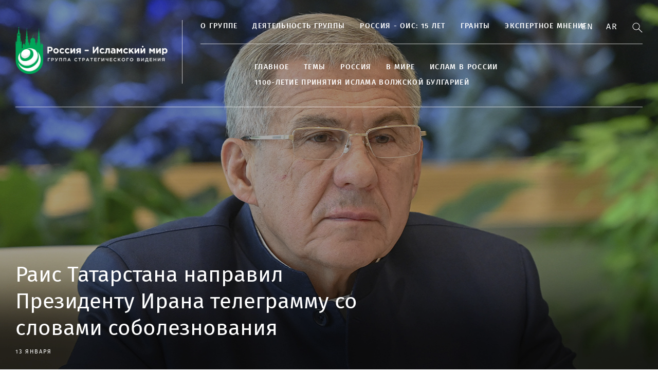

--- FILE ---
content_type: text/html; charset=UTF-8
request_url: https://russia-islworld.ru/novosti/russian-and-iranian-foreign-ministers-express-concern-over-deteriorating-humanitarian-situation-in-gaza-2023-12-12-38240/
body_size: 9683
content:
<!DOCTYPE html>
<html lang="ru">
<head>
    <meta charset="UTF-8">
    <meta name="viewport" content="width=device-width, initial-scale=1">
    <meta property="fb:pages" content="564769743732819" />
    <meta http-equiv="X-UA-Compatible" content="IE=edge">
    <title>НОВОСТИ — Группа стратегического видения "Россия - Исламский мир"</title>
    <link rel="stylesheet" href="/css/main.css?1768350066">
    <link rel="icon" type="image/png" href="/favicon.ico"/>        <meta name="description" content="Группа стратегического видения Россия Исламский мир призвана координировать усилия гражданского общества, деловых кругов, религиозных объединений для улучшения связей с Россией стран исламского мира">
	<meta name="keywords" content="Россия, ислам, исламский мир, группа стратегического видения, ГСВ, Примаков, Шаймиев, Минниханов, Организация Исламского сотрудничества, ОИС">

    </head>
<body>
<div class="wrapper ">
    
<div class="header">
    <div class="container">
        <div class="header__inner">
            <a class="header__logo" href="/">
                                                                <div class="header__logo__text">
                                            <img style="width: 300px;" src="/img/logo2.png" alt="Группа стратегического видения Россия">
                                                                            </div>
            </a>
            <button type="button" class="navbar-toggle">
                <span class="sr-only"></span>
                <span class="icon-bar"></span>
                <span class="icon-bar"></span>
                <span class="icon-bar"></span>
            </button>
            <div class="header__main">
                <div class="header__section">
                    <ul class="header-menu header-menu_with-substrate">
                                                                                <li data-title="О группе" data-url="/o-gruppe/o-gruppe/">
                <a class=" menu-parent menu-drop" href="/o-gruppe/o-gruppe/">О группе</a>
                                    <ul class="header-menu__lvl2">
                                                                                <li data-title="Основатели группы " data-url="/o-gruppe/osnovateli-gruppy/">
                <a class="" href="/o-gruppe/osnovateli-gruppy/">Основатели группы </a>
                            </li>
                                <li data-title="Председатель группы" data-url="rustam-nurgalievic-minnihanov--/">
                <a class="" href="rustam-nurgalievic-minnihanov--/">Председатель группы</a>
                            </li>
                                <li data-title="Руководство" data-url="/struktura/">
                <a class="" href="/struktura/">Руководство</a>
                            </li>
                                <li data-title="Члены группы" data-url="/o-gruppe/cleny-gruppy/cleny-gruppy-/">
                <a class="" href="/o-gruppe/cleny-gruppy/cleny-gruppy-/">Члены группы</a>
                            </li>
                                <li data-title="Уфимские тезисы" data-url="/o-gruppe/ufimskie-tezisy/ufimskie-tezisy-2013/">
                <a class="" href="/o-gruppe/ufimskie-tezisy/ufimskie-tezisy-2013/">Уфимские тезисы</a>
                            </li>
                                <li data-title="Премия Е.М. Примакова" data-url="/proekty/premia-e-m-primakova/">
                <a class="" href="/proekty/premia-e-m-primakova/">Премия Е.М. Примакова</a>
                            </li>
                                <li data-title="Премия Р.Н. Минниханова" data-url="/proekty/premia-r-n-minnihanova/">
                <a class="" href="/proekty/premia-r-n-minnihanova/">Премия Р.Н. Минниханова</a>
                            </li>
            
                                            </ul>
                            </li>
                                <li data-title="Деятельность группы" data-url="/gruppa-strategiceskogo-videnia-rossia-islamskij-mir/">
                <a class="" href="/gruppa-strategiceskogo-videnia-rossia-islamskij-mir/">Деятельность группы</a>
                            </li>
                                <li data-title="Россия - ОИС: 15 лет" data-url="/15-let-prisoedinenia-rossii-k-ois/">
                <a class=" menu-parent menu-drop" href="/15-let-prisoedinenia-rossii-k-ois/">Россия - ОИС: 15 лет</a>
                                    <ul class="header-menu__lvl2">
                                                                                <li data-title="Страны ОИС" data-url="/o-gruppe/strany-ois/strany-ois-countries-and-organisations/">
                <a class="" href="/o-gruppe/strany-ois/strany-ois-countries-and-organisations/">Страны ОИС</a>
                            </li>
                                <li data-title="50-летие ОИС" data-url="/50-let-organizacii-islamskogo-sotrudnicestva/">
                <a class="" href="/50-let-organizacii-islamskogo-sotrudnicestva/">50-летие ОИС</a>
                            </li>
            
                                            </ul>
                            </li>
                                <li data-title="Гранты" data-url="/grants/">
                <a class="" href="/grants/">Гранты</a>
                            </li>
                                <li data-title="Экспертное мнение" data-url="/opinion/">
                <a class="" href="/opinion/">Экспертное мнение</a>
                            </li>
            
                                            </ul>
                </div>
                <div class="header__section-bottom">
                    <ul class="header-menu header-menu_with-substrate" style="margin-left: 105px;">
                                                                                <li data-title="Главное" data-url="/main/">
                <a class="" href="/main/">Главное</a>
                            </li>
                                <li data-title="ТЕМЫ" data-url="/temy/">
                <a class=" menu-parent menu-drop" href="/temy/">ТЕМЫ</a>
                                    <ul class="header-menu__lvl2">
                                                                                <li data-title="Политика" data-url="/temy/politika/">
                <a class="" href="/temy/politika/">Политика</a>
                            </li>
                                <li data-title="Экономика" data-url="/temy/ekonomika/">
                <a class="" href="/temy/ekonomika/">Экономика</a>
                            </li>
                                <li data-title="Культура и наука" data-url="/kultura/">
                <a class="" href="/kultura/">Культура и наука</a>
                            </li>
            
                                            </ul>
                            </li>
                                <li data-title="Россия" data-url="/rossia/">
                <a class=" menu-parent menu-drop" href="/rossia/">Россия</a>
                                    <ul class="header-menu__lvl2">
                                                                                <li data-title="Республика Татарстан" data-url="/rossia/respublika-tatarstan/">
                <a class="" href="/rossia/respublika-tatarstan/">Республика Татарстан</a>
                            </li>
                                <li data-title="Республика Башкортостан" data-url="/rossia/respublika-baskortostan/">
                <a class="" href="/rossia/respublika-baskortostan/">Республика Башкортостан</a>
                            </li>
                                <li data-title="Чеченская республика" data-url="/rossia/cecenskaa-respublika/">
                <a class="" href="/rossia/cecenskaa-respublika/">Чеченская республика</a>
                            </li>
                                <li data-title="Республика Дагестан" data-url="/rossia/respublika-dagestan/">
                <a class="" href="/rossia/respublika-dagestan/">Республика Дагестан</a>
                            </li>
                                <li data-title="Республика Ингушетия" data-url="/rossia/respublika-ingusetia/">
                <a class="" href="/rossia/respublika-ingusetia/">Республика Ингушетия</a>
                            </li>
                                <li data-title="Республика Крым" data-url="/rossia/respublika-krym/">
                <a class="" href="/rossia/respublika-krym/">Республика Крым</a>
                            </li>
                                <li data-title="Кабардино-Балкарская Республика" data-url="/rossia/kabardino-balkarskaa-respublika/">
                <a class="" href="/rossia/kabardino-balkarskaa-respublika/">Кабардино-Балкарская Республика</a>
                            </li>
                                <li data-title="Карачаево-Черкесская Республика" data-url="/rossia/karacaevo-cerkesskaa-respublika/">
                <a class="" href="/rossia/karacaevo-cerkesskaa-respublika/">Карачаево-Черкесская Республика</a>
                            </li>
                                <li data-title="Республика Северная Осетия" data-url="/rossia/respublika-severnaa-osetia/">
                <a class="" href="/rossia/respublika-severnaa-osetia/">Республика Северная Осетия</a>
                            </li>
            
                                            </ul>
                            </li>
                                <li data-title="В МИРЕ" data-url="/in-world/">
                <a class=" menu-parent menu-drop" href="/in-world/">В МИРЕ</a>
                                    <ul class="header-menu__lvl2">
                                                                                <li data-title="Ближний Восток" data-url="/bliznij-vostok/">
                <a class="" href="/bliznij-vostok/">Ближний Восток</a>
                            </li>
                                <li data-title="Азия" data-url="/azia/">
                <a class="" href="/azia/">Азия</a>
                            </li>
                                <li data-title="Африка" data-url="/afrika/">
                <a class="" href="/afrika/">Африка</a>
                            </li>
                                <li data-title="Страны СНГ" data-url="/strany-sng/">
                <a class="" href="/strany-sng/">Страны СНГ</a>
                            </li>
            
                                            </ul>
                            </li>
                                <li data-title="Ислам в России" data-url="/islam-v-rossii/">
                <a class="" href="/islam-v-rossii/">Ислам в России</a>
                            </li>
                                <li data-title="1100-летие принятия Ислама Волжской Булгарией" data-url="/1100-letie-prinatia-islama-volzskoj-bulgariej/">
                <a class="" href="/1100-letie-prinatia-islama-volzskoj-bulgariej/">1100-летие принятия Ислама Волжской Булгарией</a>
                            </li>
            
                                            </ul>
                </div>
                <div class="header__section-mobile">
                    <ul class="header-menu header-menu_with-substrate" style="margin-left: 105px;">
                                                                                <li data-title="Главное" data-url="/main/">
                <a class="" href="/main/">Главное</a>
                            </li>
                                <li data-title="Россия" data-url="/rossia/">
                <a class="" href="/rossia/">Россия</a>
                            </li>
                                <li data-title="Экономика" data-url="/temy/ekonomika/">
                <a class="" href="/temy/ekonomika/">Экономика</a>
                            </li>
                                <li data-title="Политика" data-url="/temy/politika/">
                <a class="" href="/temy/politika/">Политика</a>
                            </li>
                                <li data-title="Культура и наука" data-url="/kultura/">
                <a class="" href="/kultura/">Культура и наука</a>
                            </li>
                                <li data-title="Ближний Восток" data-url="/bliznij-vostok/">
                <a class="" href="/bliznij-vostok/">Ближний Восток</a>
                            </li>
                                <li data-title="Азия" data-url="/azia/">
                <a class="" href="/azia/">Азия</a>
                            </li>
                                <li data-title="Африка" data-url="/afrika/">
                <a class="" href="/afrika/">Африка</a>
                            </li>
                                <li data-title="Страны СНГ" data-url="/strany-sng/">
                <a class="" href="/strany-sng/">Страны СНГ</a>
                            </li>
                                <li data-title="Ислам в России" data-url="/islam-v-rossii/">
                <a class="" href="/islam-v-rossii/">Ислам в России</a>
                            </li>
                                <li data-title="1100-летие принятия Ислама Волжской Булгарией" data-url="/1100-letie-prinatia-islama-volzskoj-bulgariej/">
                <a class="" href="/1100-letie-prinatia-islama-volzskoj-bulgariej/">1100-летие принятия Ислама Волжской Булгарией</a>
                            </li>
                                <li data-title="О группе" data-url="/o-gruppe/o-gruppe/">
                <a class=" menu-parent menu-drop" href="/o-gruppe/o-gruppe/">О группе</a>
                                    <ul class="header-menu__lvl2">
                                                                                <li data-title="О группе" data-url="/o-gruppe/o-gruppe/">
                <a class="" href="/o-gruppe/o-gruppe/">О группе</a>
                            </li>
                                <li data-title="Основатели Группы" data-url="/o-gruppe/osnovateli-gruppy/">
                <a class="" href="/o-gruppe/osnovateli-gruppy/">Основатели Группы</a>
                            </li>
                                <li data-title="Председатель Группы" data-url="/rustam-nurgalievic-minnihanov--/">
                <a class="" href="/rustam-nurgalievic-minnihanov--/">Председатель Группы</a>
                            </li>
                                <li data-title="Руководство" data-url="/struktura/">
                <a class="" href="/struktura/">Руководство</a>
                            </li>
                                <li data-title="Члены Группы" data-url="/o-gruppe/cleny-gruppy/cleny-gruppy-/">
                <a class="" href="/o-gruppe/cleny-gruppy/cleny-gruppy-/">Члены Группы</a>
                            </li>
                                <li data-title="Деятельность группы" data-url="/gruppa-strategiceskogo-videnia-rossia-islamskij-mir/">
                <a class="" href="/gruppa-strategiceskogo-videnia-rossia-islamskij-mir/">Деятельность группы</a>
                            </li>
                                <li data-title="Уфимские тезисы" data-url="/o-gruppe/ufimskie-tezisy/ufimskie-tezisy-2013/">
                <a class="" href="/o-gruppe/ufimskie-tezisy/ufimskie-tezisy-2013/">Уфимские тезисы</a>
                            </li>
            
                                            </ul>
                            </li>
                                <li data-title="Россия - ОИС: 15 лет" data-url="/15-let-prisoedinenia-rossii-k-ois/">
                <a class=" menu-parent menu-drop" href="/15-let-prisoedinenia-rossii-k-ois/">Россия - ОИС: 15 лет</a>
                                    <ul class="header-menu__lvl2">
                                                                                <li data-title="Страны ОИС" data-url="/o-gruppe/strany-ois/strany-ois-countries-and-organisations/">
                <a class="" href="/o-gruppe/strany-ois/strany-ois-countries-and-organisations/">Страны ОИС</a>
                            </li>
                                <li data-title="50-летие ОИС" data-url="/50-let-organizacii-islamskogo-sotrudnicestva/">
                <a class="" href="/50-let-organizacii-islamskogo-sotrudnicestva/">50-летие ОИС</a>
                            </li>
            
                                            </ul>
                            </li>
                                <li data-title="Проекты и премии" data-url="/proekty/">
                <a class=" menu-parent menu-drop" href="/proekty/">Проекты и премии</a>
                                    <ul class="header-menu__lvl2">
                                                                                <li data-title="Премия Е. М. Примакова" data-url="/proekty/premia-e-m-primakova/">
                <a class="" href="/proekty/premia-e-m-primakova/">Премия Е. М. Примакова</a>
                            </li>
                                <li data-title="Премия Р. Н. Минниханова" data-url="/proekty/premia-r-n-minnihanova/">
                <a class="" href="/proekty/premia-r-n-minnihanova/">Премия Р. Н. Минниханова</a>
                            </li>
            
                                            </ul>
                            </li>
                                <li data-title="Гранты" data-url="/grants/">
                <a class="" href="/grants/">Гранты</a>
                            </li>
                                <li data-title="Экспертное мнение" data-url="/opinion/">
                <a class="" href="/opinion/">Экспертное мнение</a>
                            </li>
            
                                            </ul>

            <div class="footer__socials">
                <a class="btn btn_soc btn_soc_flckr" href="https://www.flickr.com/photos/184879206@N02/albums" target="_blank"></a>
                                    <a class="btn btn_soc btn_soc_fb" href="https://www.facebook.com/RussiaIslamicWorld.ru/" target="_blank"></a>
                                <a class="btn btn_soc btn_soc_tw" href="https://twitter.com/RussiaIslWorld" target="_blank"></a>
                                <a class="btn btn_soc btn_soc_vk" href="https://vk.com/public182581628" target="_blank"></a>
                            </div>
        </div>
                </div>
            </div>
                    <div class="header__btns-bar">

                        
                                                    <a class="link-lang" href="/en">En</a>
                        
                                                    <a class="link-lang" href="/ar">Ar</a>
                        
                        <div>
                            <form class="search-block" action="/search/" method="get" style="display: inline-block;">
                                <input type="text" name="q" style="display: none;" class="search_input" placeholder="Поиск по сайту" autocomplete="off">
                            </form>
                            <a class="btn btn_search" href="#"></a>
                        </div>
                    </div>
    </div>
    <div class="substrate_for-menu"></div>
</div>
    <div class="content">

            <div class="main  main-slider">
                    <a class="main__item" href="/novosti//rais-tatarstana-napravil-prezidentu-irana-telegrammu-so-slovami-soboleznovania-2026-01-13-53708/" style="background-image: url(https://russia-islworld.ru/files/news/part_5/53708/preview-1920x756.jpg)">
                <div class="container">
                    <div class="main__item__inner">
                        <div class="main__item__title">Раис Татарстана направил Президенту Ирана телеграмму со словами соболезнования</div>
                        <div class="main__item__date">13 января</div>
                    </div>
                </div>
                <div class="main__item__overlay"></div>
            </a>
            </div>

        <div class="container content-wrapper">

                        <div class="col-content">
                
    <h1 class="title-section">
        НОВОСТИ  
    </h1>
        <div class="main">
                    <div class="news-item news-item_with-img news-item_with-img_large">
                <div class="news-item__title">
                    <a href="/novosti//smi-fidan-obsudil-s-saudovskim-kollegoj-vtoroj-etap-uregulirovania-v-gaze-2026-01-13-53705/">СМИ: Фидан обсудил с саудовским коллегой второй этап урегулирования в Газе</a>
                </div>
                <div class="news-item__desc"></a></div>
                <div class="news-item__inform">
                    <span class="news-item__inform__item">
                                                    13 января
                                            </span>
                                    </div>
            </div>
                    <div class="news-item news-item_with-img news-item_with-img_large">
                <div class="news-item__title">
                    <a href="/novosti//glavy-mid-rf-i-belorussii-vyrazili-nadezdu-na-stabilizaciu-v-irane-2026-01-13-53702/">Главы МИД РФ и Белоруссии выразили надежду на стабилизацию в Иране</a>
                </div>
                <div class="news-item__desc"></a></div>
                <div class="news-item__inform">
                    <span class="news-item__inform__item">
                                                    13 января
                                            </span>
                                    </div>
            </div>
                    <div class="news-item news-item_with-img news-item_with-img_large">
                <div class="news-item__title">
                    <a href="/novosti//katar-ucastvuet-v-peregovorah-dla-uregulirovania-situacii-vokrug-irana-2026-01-13-53699/">Катар участвует в переговорах для урегулирования ситуации вокруг Ирана</a>
                </div>
                <div class="news-item__desc"></a></div>
                <div class="news-item__inform">
                    <span class="news-item__inform__item">
                                                    13 января
                                            </span>
                                    </div>
            </div>
                    <div class="news-item news-item_with-img news-item_with-img_large">
                <div class="news-item__title">
                    <a href="/novosti//pezeskian-narod-irana-dal-sokrusitelnyj-otpor-zlonamerennym-planam-vragov-2026-01-13-53696/">Пезешкиан: народ Ирана дал сокрушительный отпор &quot;злонамеренным планам&quot; врагов</a>
                </div>
                <div class="news-item__desc"></a></div>
                <div class="news-item__inform">
                    <span class="news-item__inform__item">
                                                    13 января
                                            </span>
                                    </div>
            </div>
                    <div class="news-item news-item_with-img news-item_with-img_large">
                <div class="news-item__title">
                    <a href="/novosti//kosacev-zaavil-cto-ssa-ne-smogut-povtorit-v-irane-venesuelskij-scenarij-2026-01-12-53693/">Косачев заявил, что США не смогут повторить в Иране венесуэльский сценарий</a>
                </div>
                <div class="news-item__desc"></a></div>
                <div class="news-item__inform">
                    <span class="news-item__inform__item">
                                                    12 января
                                            </span>
                                    </div>
            </div>
                    <div class="news-item news-item_with-img news-item_with-img_large">
                <div class="news-item__title">
                    <a href="/novosti//mvd-sirii-zaavilo-o-zaderzanii-otvetstvennyh-za-terakt-v-meceti-v-homse-2026-01-12-53687/">МВД Сирии заявило о задержании ответственных за теракт в мечети в Хомсе</a>
                </div>
                <div class="news-item__desc"></a></div>
                <div class="news-item__inform">
                    <span class="news-item__inform__item">
                                                    12 января
                                            </span>
                                    </div>
            </div>
                    <div class="news-item news-item_with-img news-item_with-img_large">
                <div class="news-item__title">
                    <a href="/novosti//rf-pozdravila-novogo-genseka-odkb-so-vstupleniem-v-dolznost-2026-01-12-53684/">РФ поздравила нового генсека ОДКБ со вступлением в должность</a>
                </div>
                <div class="news-item__desc"></a></div>
                <div class="news-item__inform">
                    <span class="news-item__inform__item">
                                                    12 января
                                            </span>
                                    </div>
            </div>
                    <div class="news-item news-item_with-img news-item_with-img_large">
                <div class="news-item__title">
                    <a href="/novosti//primakov-siria-proavlaet-zelanie-vozobnovit-rabotu-russkogo-doma-v-strane-2026-01-12-53681/">Примаков: Сирия проявляет желание возобновить работу Русского дома в стране</a>
                </div>
                <div class="news-item__desc"></a></div>
                <div class="news-item__inform">
                    <span class="news-item__inform__item">
                                                    12 января
                                            </span>
                                    </div>
            </div>
                    <div class="news-item news-item_with-img news-item_with-img_large">
                <div class="news-item__title">
                    <a href="/novosti//smi-uznyj-perehodnyj-sovet-jemena-obavil-o-samorospuske-2026-01-09-53678/">СМИ: Южный переходный совет Йемена объявил о самороспуске</a>
                </div>
                <div class="news-item__desc"></a></div>
                <div class="news-item__inform">
                    <span class="news-item__inform__item">
                                                    09 января
                                            </span>
                                    </div>
            </div>
                    <div class="news-item news-item_with-img news-item_with-img_large">
                <div class="news-item__title">
                    <a href="/novosti//iran-rasscityvaet-na-uvelicenie-turpotoka-iz-rossii-v-2026-godu-2026-01-09-53675/">Иран рассчитывает на увеличение турпотока из России в 2026 году</a>
                </div>
                <div class="news-item__desc"></a></div>
                <div class="news-item__inform">
                    <span class="news-item__inform__item">
                                                    09 января
                                            </span>
                                    </div>
            </div>
                    <div class="news-item news-item_with-img news-item_with-img_large">
                <div class="news-item__title">
                    <a href="/novosti//rf-i-iran-rassiraut-otnosenia-v-voennoj-sfere-2026-01-09-53672/">РФ и Иран расширяют отношения в военной сфере</a>
                </div>
                <div class="news-item__desc"></a></div>
                <div class="news-item__inform">
                    <span class="news-item__inform__item">
                                                    09 января
                                            </span>
                                    </div>
            </div>
                    <div class="news-item news-item_with-img news-item_with-img_large">
                <div class="news-item__title">
                    <a href="/novosti//smi-pri-udarah-saudovskoj-aravii-po-jemenu-pogibli-ne-menee-30-celovek-2026-01-07-53669/">СМИ: при ударах Саудовской Аравии по Йемену погибли не менее 30 человек</a>
                </div>
                <div class="news-item__desc"></a></div>
                <div class="news-item__inform">
                    <span class="news-item__inform__item">
                                                    07 января
                                            </span>
                                    </div>
            </div>
                    <div class="news-item news-item_with-img news-item_with-img_large">
                <div class="news-item__title">
                    <a href="/novosti//smi-damask-nastaivaet-na-grafike-vyvoda-vojsk-izraila-s-uga-sirii-2026-01-07-53666/">СМИ: Дамаск настаивает на графике вывода войск Израиля с юга Сирии</a>
                </div>
                <div class="news-item__desc"></a></div>
                <div class="news-item__inform">
                    <span class="news-item__inform__item">
                                                    07 января
                                            </span>
                                    </div>
            </div>
                    <div class="news-item news-item_with-img news-item_with-img_large">
                <div class="news-item__title">
                    <a href="/novosti//predsedatela-uznogo-perehodnogo-soveta-v-jemene-obvinili-v-gosizmene-2026-01-07-53663/">Председателя Южного переходного совета в Йемене обвинили в госизмене</a>
                </div>
                <div class="news-item__desc"></a></div>
                <div class="news-item__inform">
                    <span class="news-item__inform__item">
                                                    07 января
                                            </span>
                                    </div>
            </div>
                    <div class="news-item news-item_with-img news-item_with-img_large">
                <div class="news-item__title">
                    <a href="/novosti//mid-katara-dla-perehoda-ko-vtoromu-etapu-uregulirovania-v-gaze-est-prepatstvia-2026-01-06-53660/">МИД Катара: для перехода ко второму этапу урегулирования в Газе есть препятствия</a>
                </div>
                <div class="news-item__desc"></a></div>
                <div class="news-item__inform">
                    <span class="news-item__inform__item">
                                                    06 января
                                            </span>
                                    </div>
            </div>
                    <div class="news-item news-item_with-img news-item_with-img_large">
                <div class="news-item__title">
                    <a href="/novosti//smi-netanahu-poprosil-putina-peredat-cto-izrail-ne-nameren-atakovat-iran-2026-01-06-53654/">СМИ: Нетаньяху попросил Путина передать, что Израиль не намерен атаковать Иран</a>
                </div>
                <div class="news-item__desc"></a></div>
                <div class="news-item__inform">
                    <span class="news-item__inform__item">
                                                    06 января
                                            </span>
                                    </div>
            </div>
                    <div class="news-item news-item_with-img news-item_with-img_large">
                <div class="news-item__title">
                    <a href="/novosti//tokaev-putin-cenit-nazarbaeva-stoavsego-u-istokov-evrazijskoj-integracii-2026-01-05-53651/">Токаев: Путин ценит Назарбаева, стоявшего у истоков евразийской интеграции</a>
                </div>
                <div class="news-item__desc"></a></div>
                <div class="news-item__inform">
                    <span class="news-item__inform__item">
                                                    05 января
                                            </span>
                                    </div>
            </div>
                    <div class="news-item news-item_with-img news-item_with-img_large">
                <div class="news-item__title">
                    <a href="/novosti//saudovskaa-aravia-sozaleet-cto-oae-podderzali-matez-na-vostoke-jemena-2025-12-30-53648/">Саудовская Аравия сожалеет, что ОАЭ поддержали мятеж на востоке Йемена</a>
                </div>
                <div class="news-item__desc"></a></div>
                <div class="news-item__inform">
                    <span class="news-item__inform__item">
                                                    30 декабря 2026
                                            </span>
                                    </div>
            </div>
                    <div class="news-item news-item_with-img news-item_with-img_large">
                <div class="news-item__title">
                    <a href="/novosti//pezeskian-i-putin-proveli-telefonnyj-razgovor-2025-12-30-53639/">Пезешкиан и Путин провели телефонный разговор</a>
                </div>
                <div class="news-item__desc"></a></div>
                <div class="news-item__inform">
                    <span class="news-item__inform__item">
                                                    30 декабря 2026
                                            </span>
                                    </div>
            </div>
                    <div class="news-item news-item_with-img news-item_with-img_large">
                <div class="news-item__title">
                    <a href="/novosti//putin-pogovoril-s-mirzieevym-po-telefonu-2025-12-30-53635/">Путин поговорил с Мирзиёевым по телефону</a>
                </div>
                <div class="news-item__desc"></a></div>
                <div class="news-item__inform">
                    <span class="news-item__inform__item">
                                                    30 декабря 2026
                                            </span>
                                    </div>
            </div>
                    <div class="news-item news-item_with-img news-item_with-img_large">
                <div class="news-item__title">
                    <a href="/novosti//koalicia-vo-glave-s-saudovskoj-araviej-udarila-po-sudam-s-voennymi-gruzami-oae-2025-12-30-53632/">Коалиция во главе с Саудовской Аравией ударила по судам с военными грузами ОАЭ</a>
                </div>
                <div class="news-item__desc"></a></div>
                <div class="news-item__inform">
                    <span class="news-item__inform__item">
                                                    30 декабря 2026
                                            </span>
                                    </div>
            </div>
                    <div class="news-item news-item_with-img news-item_with-img_large">
                <div class="news-item__title">
                    <a href="/novosti//sovetnik-hamenei-predupredil-o-zestkom-otvete-irana-v-slucae-agressii-2025-12-30-53629/">Советник Хаменеи предупредил о жестком ответе Ирана в случае агрессии</a>
                </div>
                <div class="news-item__desc"></a></div>
                <div class="news-item__inform">
                    <span class="news-item__inform__item">
                                                    30 декабря 2026
                                            </span>
                                    </div>
            </div>
                    <div class="news-item news-item_with-img news-item_with-img_large">
                <div class="news-item__title">
                    <a href="/novosti//smi-tramp-prosil-netanahu-vozderzatsa-ot-provokacij-k-zapadu-ot-iordana-2025-12-30-53626/">СМИ: Трамп просил Нетаньяху воздержаться от провокаций к Западу от Иордана</a>
                </div>
                <div class="news-item__desc"></a></div>
                <div class="news-item__inform">
                    <span class="news-item__inform__item">
                                                    30 декабря 2026
                                            </span>
                                    </div>
            </div>
                    <div class="news-item news-item_with-img news-item_with-img_large">
                <div class="news-item__title">
                    <a href="/novosti//smi-ni-odna-strana-ese-ne-podtverdila-ucastia-v-stabilizacionnyh-silah-v-gaze-2025-12-29-53623/">СМИ: ни одна страна еще не подтвердила участия в стабилизационных силах в Газе</a>
                </div>
                <div class="news-item__desc"></a></div>
                <div class="news-item__inform">
                    <span class="news-item__inform__item">
                                                    29 декабря 2026
                                            </span>
                                    </div>
            </div>
                    <div class="news-item news-item_with-img news-item_with-img_large">
                <div class="news-item__title">
                    <a href="/novosti//dmitria-polanskogo-naznacili-postpredom-rossii-pri-obse-v-vene-2025-12-29-53617/">Дмитрия Полянского назначили постпредом России при ОБСЕ в Вене</a>
                </div>
                <div class="news-item__desc"></a></div>
                <div class="news-item__inform">
                    <span class="news-item__inform__item">
                                                    29 декабря 2026
                                            </span>
                                    </div>
            </div>
                    <div class="news-item news-item_with-img news-item_with-img_large">
                <div class="news-item__title">
                    <a href="/novosti//putin-na-itogah-goda-my-podderzivaem-vse-tradicionnye-religii-rf-2025-12-29-53614/">Путин на «Итогах года»: «Мы поддерживаем все традиционные религии РФ»</a>
                </div>
                <div class="news-item__desc"></a></div>
                <div class="news-item__inform">
                    <span class="news-item__inform__item">
                                                    29 декабря 2026
                                            </span>
                                    </div>
            </div>
                    <div class="news-item news-item_with-img news-item_with-img_large">
                <div class="news-item__title">
                    <a href="/novosti//putin-podpisal-zakon-o-ratifikacii-soglasenia-ob-osnovah-otnosenij-s-mali-2025-12-29-53605/">Путин подписал закон о ратификации соглашения об основах отношений с Мали</a>
                </div>
                <div class="news-item__desc"></a></div>
                <div class="news-item__inform">
                    <span class="news-item__inform__item">
                                                    29 декабря 2026
                                            </span>
                                    </div>
            </div>
                    <div class="news-item news-item_with-img news-item_with-img_large">
                <div class="news-item__title">
                    <a href="/novosti//smi-terrorist-ustroil-vzryv-v-meceti-v-homse-2025-12-26-53596/">СМИ: террорист устроил взрыв в мечети в Хомсе</a>
                </div>
                <div class="news-item__desc"></a></div>
                <div class="news-item__inform">
                    <span class="news-item__inform__item">
                                                    26 декабря 2025
                                            </span>
                                    </div>
            </div>
                    <div class="news-item news-item_with-img news-item_with-img_large">
                <div class="news-item__title">
                    <a href="/novosti//smi-saudovskaa-aravia-udarila-po-poziciam-separatistov-v-jemene-2025-12-26-53590/">СМИ: Саудовская Аравия ударила по позициям сепаратистов в Йемене</a>
                </div>
                <div class="news-item__desc"></a></div>
                <div class="news-item__inform">
                    <span class="news-item__inform__item">
                                                    26 декабря 2025
                                            </span>
                                    </div>
            </div>
                    <div class="news-item news-item_with-img news-item_with-img_large">
                <div class="news-item__title">
                    <a href="/novosti//zaharova-rossia-obespokoena-eskalaciej-na-uge-jemena-2025-12-26-53587/">Захарова: Россия обеспокоена эскалацией на юге Йемена</a>
                </div>
                <div class="news-item__desc"></a></div>
                <div class="news-item__inform">
                    <span class="news-item__inform__item">
                                                    26 декабря 2025
                                            </span>
                                    </div>
            </div>
                    <div class="news-item news-item_with-img news-item_with-img_large">
                <div class="news-item__title">
                    <a href="/novosti//posol-rf-zaavil-o-prodolzenii-razvitia-svazej-mezdu-rossiej-i-indoneziej-2025-12-26-53584/">Посол РФ заявил о продолжении развития связей между Россией и Индонезией</a>
                </div>
                <div class="news-item__desc"></a></div>
                <div class="news-item__inform">
                    <span class="news-item__inform__item">
                                                    26 декабря 2025
                                            </span>
                                    </div>
            </div>
                    <div class="news-item news-item_with-img news-item_with-img_large">
                <div class="news-item__title">
                    <a href="/novosti//tramp-zaavil-cto-sily-ssa-nanesli-udar-po-boevikam-ig-v-nigerii-2025-12-26-53578/">Трамп заявил, что силы США нанесли удар по боевикам ИГ в Нигерии</a>
                </div>
                <div class="news-item__desc"></a></div>
                <div class="news-item__inform">
                    <span class="news-item__inform__item">
                                                    26 декабря 2025
                                            </span>
                                    </div>
            </div>
                    <div class="news-item news-item_with-img news-item_with-img_large">
                <div class="news-item__title">
                    <a href="/novosti//dve-treti-naselenia-sirii-nuzdautsa-v-gumanitarnoj-pomosi-zaavili-v-oon-2025-12-25-53575/">Две трети населения Сирии нуждаются в гуманитарной помощи, заявили в ООН</a>
                </div>
                <div class="news-item__desc"></a></div>
                <div class="news-item__inform">
                    <span class="news-item__inform__item">
                                                    25 декабря 2025
                                            </span>
                                    </div>
            </div>
                    <div class="news-item news-item_with-img news-item_with-img_large">
                <div class="news-item__title">
                    <a href="/novosti//v-irane-nadeutsa-cto-prepatstvia-dla-poezdok-rossian-v-stranu-ustranatsa-2025-12-25-53572/">В Иране надеются, что препятствия для поездок россиян в страну устранятся</a>
                </div>
                <div class="news-item__desc"></a></div>
                <div class="news-item__inform">
                    <span class="news-item__inform__item">
                                                    25 декабря 2025
                                            </span>
                                    </div>
            </div>
                    <div class="news-item news-item_with-img news-item_with-img_large">
                <div class="news-item__title">
                    <a href="/novosti//parlament-alzira-priznal-francuzskij-kolonializm-prestupleniem-2025-12-25-53560/">Парламент Алжира признал французский колониализм преступлением</a>
                </div>
                <div class="news-item__desc"></a></div>
                <div class="news-item__inform">
                    <span class="news-item__inform__item">
                                                    25 декабря 2025
                                            </span>
                                    </div>
            </div>
                    <div class="news-item news-item_with-img news-item_with-img_large">
                <div class="news-item__title">
                    <a href="/novosti//rossijskie-diplomaty-v-ashabade-pozdravili-veterana-vojny-so-107-letiem-2025-12-25-53557/">Российские дипломаты в Ашхабаде поздравили ветерана войны со 107-летием</a>
                </div>
                <div class="news-item__desc"></a></div>
                <div class="news-item__inform">
                    <span class="news-item__inform__item">
                                                    25 декабря 2025
                                            </span>
                                    </div>
            </div>
                    <div class="news-item news-item_with-img news-item_with-img_large">
                <div class="news-item__title">
                    <a href="/novosti//glavy-mid-rf-i-sirii-obsudili-nalazivanie-sotrudnicestva-v-razlicnyh-oblastah-2025-12-24-53551/">Главы МИД РФ и Сирии обсудили налаживание сотрудничества в различных областях</a>
                </div>
                <div class="news-item__desc"></a></div>
                <div class="news-item__inform">
                    <span class="news-item__inform__item">
                                                    24 декабря 2025
                                            </span>
                                    </div>
            </div>
                    <div class="news-item news-item_with-img news-item_with-img_large">
                <div class="news-item__title">
                    <a href="/novosti//putin-i-aliev-podtverdili-nastroj-na-ukreplenie-otnosenij-rf-i-azerbajdzana-2025-12-24-53545/">Путин и Алиев подтвердили настрой на укрепление отношений РФ и Азербайджана</a>
                </div>
                <div class="news-item__desc"></a></div>
                <div class="news-item__inform">
                    <span class="news-item__inform__item">
                                                    24 декабря 2025
                                            </span>
                                    </div>
            </div>
                    <div class="news-item news-item_with-img news-item_with-img_large">
                <div class="news-item__title">
                    <a href="/novosti//lavrov-putin-i-glava-mid-sirii-obsudili-dvustoronnie-voprosy-i-situaciu-v-regione-2025-12-24-53539/">Лавров: Путин и глава МИД Сирии обсудили двусторонние вопросы и ситуацию в регионе</a>
                </div>
                <div class="news-item__desc"></a></div>
                <div class="news-item__inform">
                    <span class="news-item__inform__item">
                                                    24 декабря 2025
                                            </span>
                                    </div>
            </div>
                    <div class="news-item news-item_with-img news-item_with-img_large">
                <div class="news-item__title">
                    <a href="/novosti//smi-glavy-mid-i-minoborony-sirii-obsudili-s-putinym-razvitie-partnerstva-2025-12-24-53536/">СМИ: главы МИД и Минобороны Сирии обсудили с Путиным развитие партнерства</a>
                </div>
                <div class="news-item__desc"></a></div>
                <div class="news-item__inform">
                    <span class="news-item__inform__item">
                                                    24 декабря 2025
                                            </span>
                                    </div>
            </div>
        
            <div class="default_pagination">
        <ul>

            
                                                <li class="active">
                        <span>1</span>
                    </li>
                
                                                <li>
                        <a href="/novosti/russian-and-iranian-foreign-ministers-express-concern-over-deteriorating-humanitarian-situation-in-gaza-2023-12-12-38240/?page=2">2</a>
                    </li>
                
                                                <li>
                        <a href="/novosti/russian-and-iranian-foreign-ministers-express-concern-over-deteriorating-humanitarian-situation-in-gaza-2023-12-12-38240/?page=3">3</a>
                    </li>
                
                                                <li>
                        <a href="/novosti/russian-and-iranian-foreign-ministers-express-concern-over-deteriorating-humanitarian-situation-in-gaza-2023-12-12-38240/?page=4">4</a>
                    </li>
                
                                                <li>
                        <a href="/novosti/russian-and-iranian-foreign-ministers-express-concern-over-deteriorating-humanitarian-situation-in-gaza-2023-12-12-38240/?page=5">5</a>
                    </li>
                
            
            
            <li class="pointers">
                                    &larr;&nbsp;<span>Предыдущая</span>
                                /
                                    <a href="/novosti/russian-and-iranian-foreign-ministers-express-concern-over-deteriorating-humanitarian-situation-in-gaza-2023-12-12-38240/?page=2">Следующая</a>&nbsp;&rarr;
                            </li>
        </ul>
    </div>


    </div>

            </div>
            
        </div>
    </div>

    <div class="footer">
    <div class="container">
        <div class="footer__section">
            <form class="form-subscribe"><span class="form-subscribe__title">подпишитесь на рассылку</span>
                <div class="form-subscribe__main">
                    <input class="form-subscribe__field" type="text">
                    <input class="btn form-subscribe__btn" type="submit" value="">
                </div>
            </form>
            <div class="footer__socials">
                <a class="btn btn_soc btn_soc_flckr" href="https://www.flickr.com/photos/184879206@N02/albums" target="_blank"></a>



                                                <a class="btn btn_soc btn_soc_vk" href="https://vk.com/public182581628" target="_blank"></a>
                
                                
                            </div>
        </div>
        <div class="footer__section2">
            <div class="footer__col footer__col_menu">
                <div class="footer__title">
                                            <a href="/press-centr/">Пресс-центр</a>
                                    </div>
            </div>
            <div class="footer__col footer__col_menu">
                <div class="footer__title">
                                    <a href="/info/kontakty/">Контакты</a>
                                </div>
            </div>

            <div class="footer__col footer__col_menu">
                <div class="footer__title">
                    <a href="/media/">
                                                    МЕДИА
                                            </a>
                </div>
                <ul class="footer__menu"><li>
                            <a href="/media/foto/">
                                                                    Фото
                                                            </a>
                        </li><li>
                            <a href="/media/video/">
                                                                    Видео
                                                            </a>
                        </li><li>
                            <a href="/media/izdania-gsv/">
                                                                    Издания ГСВ
                                                            </a>
                        </li></ul>
            </div>
            <div class="footer__col footer__col_menu">
                <div class="footer__title">
                    <a href="/proekty/">
                                                    ПРОЕКТЫ
                                            </a>
                </div>
                <ul class="footer__menu"><li>
                            <a href="/proekty/premia-e-m-primakova/">
                                                                    Премия Е. М. Примакова
                                                            </a>
                        </li><li>
                            <a href="/proekty/premia-r-n-minnihanova/">
                                                                    Премия Р. Н. Минниханова
                                                            </a>
                        </li><li>
                            <a href="/proekty/mezdunarodnaa-letnaa-skola-v-gorode-bolgar/">
                                                                    Международная летняя школа в городе Болгар
                                                            </a>
                        </li><li>
                            <a href="/proekty/mezdunarodnyj-forum-pisatelej-i-intellektualov-ajtmatovskie-ctenia-za-dialog-kultur/">
                                                                    Международный форум писателей и интеллектуалов «Айтматовские чтения за диалог культур»
                                                            </a>
                        </li><li>
                            <a href="/proekty/mezdunarodnyj-forum-zurnalisty-musulmanskih-stran-protiv-ekstremizma/">
                                                                    Международный форум «Журналисты мусульманских стран против экстремизма»
                                                            </a>
                        </li></ul>
            </div>
            <div class="footer__col footer__col_about">
                <div class="footer__about-title">О НАС</div>
                <div class="about-wrap">
                    <p>Группа стратегического видения «Россия - Исламский мир» была создана в 2006 году под руководством Евгения Максимовича Примакова и Минтимера Шариповича Шаймиева после того, как Российская Федерация присоединилась к Организации Исламского сотрудничества в качестве наблюдателя.</p>
                    <br>
                    <p>Адрес электронной почты Редакции: <a href="mailto:rusislworld@mail.ru"><b>rusislworld@mail.ru</b></a></p><br>
                    <p>Настоящий ресурс содержит материалы 18+</p><br>
                    <p>Если вы нашли ошибку или проблемы в работе сайта - пожалуйста, напишите нам - <a href="mailto:rusislworld@mail.ru"><b>rusislworld@mail.ru</b></a></p>
                </div>

                            </div>
        </div>
    </div>
</div>
</div>


<script src="//ajax.googleapis.com/ajax/libs/jquery/3.1.1/jquery.min.js"></script>
<script src="/js/slick.js"></script>
<script src="/js/main.js?1768350066"></script>
<!-- Yandex.Metrika counter -->
<script type="text/javascript">
    (function (m, e, t, r, i, k, a) {
        m[i] = m[i] || function () {
                (m[i].a = m[i].a || []).push(arguments)
            };
        m[i].l = 1 * new Date();
        k = e.createElement(t), a = e.getElementsByTagName(t)[0], k.async = 1, k.src = r, a.parentNode.insertBefore(k, a)
    })
    (window, document, "script", "https://mc.yandex.ru/metrika/tag.js", "ym");

    ym(52054083, "init", {
        id: 52054083,
        clickmap: true,
        trackLinks: true,
        accurateTrackBounce: true
    });
</script>
<noscript>
    <div><img src="https://mc.yandex.ru/watch/52054083" style="position:absolute; left:-9999px;" alt=""/></div>
</noscript>
<!-- /Yandex.Metrika counter -->

<!-- Global site tag (gtag.js) - Google Analytics -->
<script async src="https://www.googletagmanager.com/gtag/js?id=UA-133137063-1"></script>
<script>
    window.dataLayer = window.dataLayer || [];
    function gtag() {
        dataLayer.push(arguments);
    }
    gtag('js', new Date());

    gtag('config', 'UA-133137063-1');
</script>
</body>
</html>
